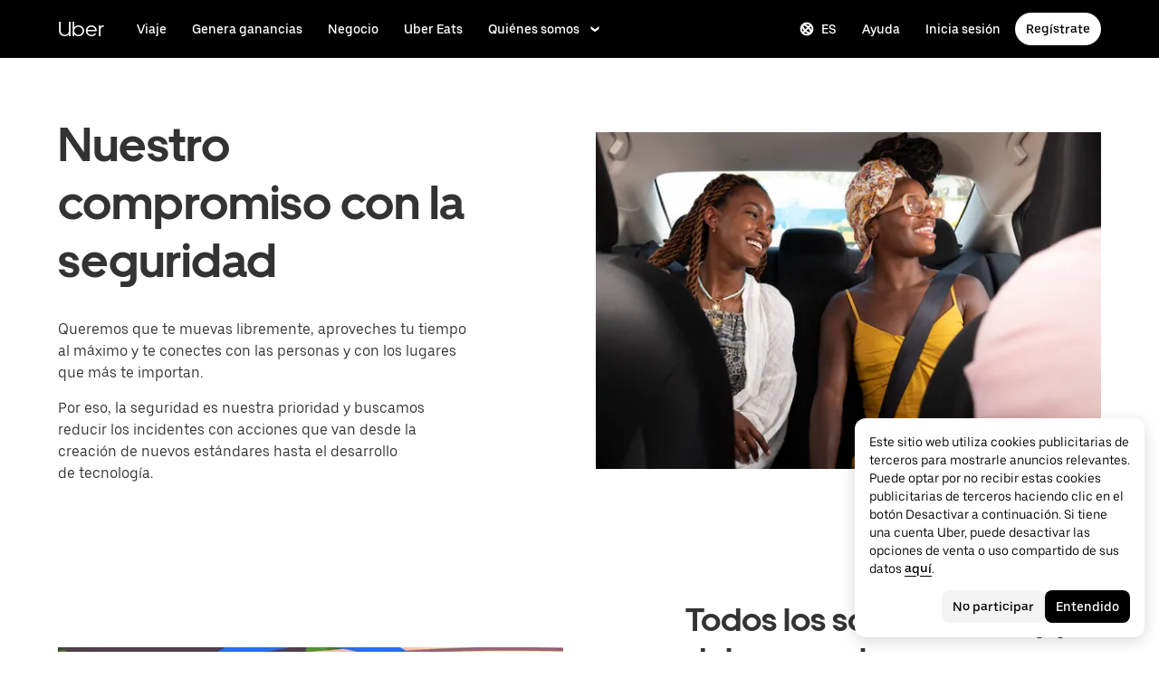

--- FILE ---
content_type: application/javascript; charset=utf-8
request_url: https://www.uber.com/_static/client-runtime-dda0f45718cb021b.js
body_size: 17580
content:
(()=>{"use strict";var H={},S={};function e(d){var f=S[d];if(void 0!==f)return f.exports;var a=S[d]={id:d,loaded:!1,exports:{}};return H[d].call(a.exports,a,a.exports,e),a.loaded=!0,a.exports}e.m=H,(()=>{var H=[];e.O=(S,d,f,a)=>{if(!d){var c=1/0;for(I=0;I<H.length;I++){for(var[d,f,a]=H[I],b=!0,K=0;K<d.length;K++)(!1&a||c>=a)&&Object.keys(e.O).every((H=>e.O[H](d[K])))?d.splice(K--,1):(b=!1,a<c&&(c=a));if(b){H.splice(I--,1);var C=f();void 0!==C&&(S=C)}}return S}a=a||0;for(var I=H.length;I>0&&H[I-1][2]>a;I--)H[I]=H[I-1];H[I]=[d,f,a]}})(),e.n=H=>{var S=H&&H.__esModule?()=>H.default:()=>H;return e.d(S,{a:S}),S},(()=>{var H,S=Object.getPrototypeOf?H=>Object.getPrototypeOf(H):H=>H.__proto__;e.t=function(d,f){if(1&f&&(d=this(d)),8&f)return d;if("object"==typeof d&&d){if(4&f&&d.__esModule)return d;if(16&f&&"function"==typeof d.then)return d}var a=Object.create(null);e.r(a);var c={};H=H||[null,S({}),S([]),S(S)];for(var b=2&f&&d;"object"==typeof b&&!~H.indexOf(b);b=S(b))Object.getOwnPropertyNames(b).forEach((H=>c[H]=()=>d[H]));return c.default=()=>d,e.d(a,c),a}})(),e.d=(H,S)=>{for(var d in S)e.o(S,d)&&!e.o(H,d)&&Object.defineProperty(H,d,{enumerable:!0,get:S[d]})},e.f={},e.e=H=>Promise.all(Object.keys(e.f).reduce(((S,d)=>(e.f[d](H,S),S)),[])),e.u=H=>"client-"+H+"-"+{9:"70f1516a0c79a21a",10:"596105a1bcb02be9",11:"64c1ae72b495cc18",25:"16a4c91f95b61c5e",46:"ad331d63a1ab877a",137:"da786738ddd31ce9",195:"68f306b4956ec431",247:"c7038080240964cc",274:"0d56220ee9b34695",282:"e8c5b914d446df48",416:"4ebd1ebc6358297d",425:"e053722c49229821",450:"bfe15bf1cd6fa2b9",502:"a5ec5156bf41025f",510:"9a61e9e011810bf7",681:"589bb7f3a29318a3",729:"aa311dd9bdd9e622",730:"d6429f2b8c4948c9",771:"8471a19eb225b0b5",815:"668c6165a1d7aa2f",850:"910ef1f209791de1",853:"8dc385dfe798d22d",876:"4033b7160fc75101",898:"f1037a1d0ffb7943",900:"75047ea354b186cd",916:"157d63984216cf03",979:"7679190f8040a765",980:"58b711cd07659dcd",1024:"68dee9ffb7894d95",1096:"92574d8bc25a7b67",1179:"ac1a111533e06c30",1231:"6c6c60b024cd520a",1270:"0d546a5f36babe7c",1334:"38841dbe0f5f2e23",1375:"6dd55a5e81a9bd5f",1423:"1c81a14b8f412c0b",1433:"1788556575bf655e",1434:"d8bfd4fcba99598e",1494:"6c74349d7e12a915",1528:"02b89a63e212580e",1529:"ad7ffd6042515c67",1552:"6d529ae48a9fb3ed",1555:"5960b5df2de9299c",1628:"b9472cf0bcada9c9",1699:"d07f2282009fbacf",1853:"637448370d3efdc6",1902:"35a56ed2540e3c7f",2046:"aec3d97f3f19c405",2091:"8d51f944396eacc6",2159:"27f8e9d7894157f8",2267:"c65d7b10d200e7b0",2287:"71602415e9bc34fa",2311:"d74887d5e87f9fd8",2386:"58240d81204fbc46",2388:"aa7943210df7e676",2516:"b265340735c77e8f",2563:"5d64e9e15387ce9b",2611:"6a81eed8d4e67c8d",2627:"bde81966a9687dde",2632:"9cae50e3537bc0c1",2634:"2d5a7a95dd9ac336",2663:"1eec90a71e75a60f",2677:"f2ea4d9cace06995",2689:"b47b13d3cec35c76",2760:"ce060dae4b71c2c2",2815:"d41a36cbcfedc0b9",2906:"33032c8c19367504",3015:"e306735870a5becb",3026:"88f78ed3651d3891",3031:"fae69c16a8b0106e",3086:"1dcd2170af2fed65",3132:"1328426df7ace848",3177:"1f8d97e490e2c619",3184:"e2728aa15bc269d6",3244:"c4a1a00d125ac899",3265:"4e6c9034e5bdc2eb",3271:"ccc6275dc4cb41d9",3334:"be278b69fe815c33",3351:"e265e671d33235ae",3402:"4563def71f4eacff",3462:"2ed0a7b93fdefe9e",3475:"6a7e857baaadc5f9",3497:"6f666faf0f53f40d",3513:"ae86f132bc083a1a",3518:"3f827eb664a99687",3523:"821e8a751c6c9b21",3617:"031326da36ac65f9",3647:"48a8cbba79b5ec5f",3696:"ef54f1e6ab0f6fe9",3774:"561d7fb625415a73",3811:"53a158bef4b04056",3862:"9ee2f8fc31e88934",3927:"64b297546e62bd24",4035:"f2b5d971d6121645",4051:"437338d98b24c68c",4069:"318e27f67e007809",4158:"c246ab08251763ea",4169:"d77c647b8ea2bb68",4233:"4a000bf2dd83ec96",4282:"71d5fd53ee960ec0",4337:"f915dbfe481215c4",4387:"099f5975ff84b2fc",4401:"5990c088f48c8c7c",4421:"2510c8ae6bb98e54",4441:"c1f25ef671ea8eac",4467:"a54072e123d96fd9",4523:"5f671e8ab4baa60f",4524:"52d002c49a456831",4543:"0977e7d4d87b5f58",4574:"23923f358fdf2eaa",4690:"0427f82cd94499c8",4711:"3dca3fd5b64c3959",4723:"3ed574a428570a73",4752:"5b8994100342ea26",4787:"82af0aaf09cd3f0d",4801:"943b338e7cd1e13d",4817:"895b5dd89b8dbedc",4859:"169fd405010cadd6",4862:"e5f14c769d0e1e6d",4902:"ae3e7248d2ea3490",4904:"c9e155611eca52f7",4918:"91580816774e16e0",4941:"02bdb2c26e573f5e",4949:"891a018b9da53482",4977:"0150c9bf88866df5",5013:"c1b6a595fb032021",5043:"184e479f985c8345",5052:"11ea2dbff9c27480",5098:"beab61cad74002dd",5117:"d35a224dc443a6b7",5131:"2f1c257e070bb8d2",5281:"6f8ce7af0a878799",5289:"aba3575b0b83ee9c",5379:"8dffa7bf728ba4ef",5409:"98da1aa40426e53f",5439:"8010b30fd4f75929",5444:"1731fce6011bde4c",5451:"26fccb66b1461a79",5458:"baf50a06ef5c668a",5501:"09e23d6ddc046c97",5538:"d563c51e4b9a860a",5574:"451d0e8c60fa9b12",5610:"21ac3def61a7aae3",5614:"58d18521a884627e",5622:"45f2966b18ed4035",5644:"18eada4c0a2e4a0b",5646:"1e02200604102a9c",5650:"3854ca8784d69fdc",5668:"d5a6e829de9e1cac",5708:"ea9e43f79e346908",5738:"c47ed5c186c84456",5747:"6a92cfb46eec6b6d",5819:"2e92e307764b51af",5836:"f396a42f23bd2c1e",5856:"d5908ddb8484d08f",5923:"fbb629e919720327",5959:"30430c6c9047dfcd",6037:"d2bef3f7f99db493",6038:"ea9b8da9071003ed",6050:"cd375b53faf1059f",6063:"2c5434820bbfbae4",6102:"d2a9b58b824a83a6",6128:"4d0bdd1d7d849de7",6129:"ba5a0bd5e5c20afb",6142:"18b0d44eed253a84",6161:"20649a6cce5c4a85",6189:"d911f066ba8f7785",6238:"5188968c8f0203de",6262:"01de8a3e853dc7aa",6304:"e24f0b688cd54d47",6447:"64d684d9ca29b978",6457:"2d5ccaacb4087b8d",6493:"d4587838e18e1c0d",6525:"651cf867756372da",6526:"73e61ae1df55316e",6595:"e816b20a8470e3b6",6614:"edee3080f4960931",6648:"738ee2e837e68075",6766:"77c883e6a8d9617e",6790:"617596737a736338",6841:"cc09a63b18ff666e",6853:"e42bb0e202abd09d",6881:"c8de48a55272c385",6902:"3ffac9309e774f8f",6940:"4b5bb8d74667f947",6943:"070c87877b47f4d8",6982:"8d54364d4104f9b5",7012:"7ef2edff816f9813",7033:"a51750813348a707",7183:"caf8c104fc9b6212",7244:"737085aefb99c744",7294:"d1aa37d964ed94e5",7311:"86bf4a8b46675574",7315:"ce335fb1acf60cf8",7324:"bdfd2de3d650e5a8",7404:"73d632435abe3079",7408:"f3c03632de50307a",7460:"567ceb0dd806faba",7474:"7276e8d032e7e470",7479:"ef4fa5686b60a45d",7500:"b9a3345093fcbf23",7511:"c1d296efc18c7921",7520:"038a5f17d88030f7",7557:"072f54df2a8550c4",7631:"0e1aa4672f30fec6",7644:"477779f27c0e0ce2",7690:"b148b15b87a39cc4",7737:"1756c27485c30073",7794:"efc4de5b1d612682",7810:"dcfbd0c4520b8dd3",7851:"eafa01d9adc553b6",7857:"f1ef5e5d8cccb566",7862:"b0f0e9ca96500352",7864:"0b4a6bdbb0f599c5",7871:"bed41335d95be51a",7878:"5115fcde49cfa179",7968:"7ca4d2c7473b4d09",8045:"3780e544127ba729",8117:"081793927cfdbcc4",8121:"820fa0c4f6453931",8137:"a11763b3dd5e4bcf",8150:"8c6183b45ec327c5",8214:"a1f0573d5c743b39",8250:"b49ebdeb6c0fd7e1",8253:"1f2be09ebff6a8cc",8261:"6462f4768a12b546",8278:"d75c9cad2e944240",8280:"db4806d43574dcde",8288:"13293f42e5ee2304",8376:"16ab397e1eb263bd",8444:"d1343418d926541f",8447:"72dec1596d1124e9",8466:"800c347dbf0810fe",8510:"ee77c12b8aaef5c8",8572:"f18d34116e941a23",8643:"fccdb4e31635c30c",8654:"0c746f5dc17e3bb4",8695:"f33302eafe7ccc29",8725:"120c5dde20f3fc2e",8735:"aa9b7bcc825fbdf7",8760:"2088e005f836ce44",8872:"089a2a2f75c1f89a",8880:"73cdb0d89ce9ef5b",8928:"649db6d1d77f443a",8947:"b195eb171615b1b7",8994:"20c7c2047c17f09f",9001:"55b7082de9716b26",9010:"418fe0839284d90a",9033:"cebaaa4a0c1d9e07",9075:"d4ecc39d04e57584",9136:"a8dd86444072242d",9148:"61be0511fc26c62d",9188:"bd6eda4fe2b9b699",9220:"08499d6f7c7422eb",9234:"98bda427a6d13528",9264:"2ba23f1bae3db5e4",9296:"046c8902554d4363",9347:"f8a0430186ac39fa",9368:"5dfdd9714a76b89b",9390:"bfb6c656b843b222",9405:"a23bb9eb13801a55",9602:"f8b4858af9426ec5",9805:"7fb7a0e536b7797f",9828:"b04b1eeb628417c2",9892:"697e81225b9939d5",9898:"cdd14fa8883a0222",9960:"a134ed17fe40044a",9982:"1d1998a6a33b0d41"}[H]+".js",e.g=function(){if("object"==typeof globalThis)return globalThis;try{return this||new Function("return this")()}catch(H){if("object"==typeof window)return window}}(),e.o=(H,S)=>Object.prototype.hasOwnProperty.call(H,S),(()=>{var H={},S="Fusion:";e.l=(d,f,a,c)=>{if(H[d])H[d].push(f);else{var b,K;if(void 0!==a)for(var C=document.getElementsByTagName("script"),I=0;I<C.length;I++){var N=C[I];if(N.getAttribute("src")==d||N.getAttribute("data-webpack")==S+a){b=N;break}}b||(K=!0,(b=document.createElement("script")).charset="utf-8",b.timeout=120,e.nc&&b.setAttribute("nonce",e.nc),b.setAttribute("data-webpack",S+a),b.src=d,0!==b.src.indexOf(window.location.origin+"/")&&(b.crossOrigin="anonymous"),b.integrity=e.sriHashes[c],b.crossOrigin="anonymous"),H[d]=[f];var A=(S,e)=>{b.onerror=b.onload=null,clearTimeout(R);var f=H[d];if(delete H[d],b.parentNode&&b.parentNode.removeChild(b),f&&f.forEach((H=>H(e))),S)return S(e)},R=setTimeout(A.bind(null,void 0,{type:"timeout",target:b}),12e4);b.onerror=A.bind(null,b.onerror),b.onload=A.bind(null,b.onload),K&&document.head.appendChild(b)}}})(),e.r=H=>{"undefined"!=typeof Symbol&&Symbol.toStringTag&&Object.defineProperty(H,Symbol.toStringTag,{value:"Module"}),Object.defineProperty(H,"__esModule",{value:!0})},e.nmd=H=>(H.paths=[],H.children||(H.children=[]),H),e.p="",e.sriHashes={9:"sha384-W2J5MYeJ/XniKClCGqzWgcyxutVGwHZ/+3covZWhEot8Lg6NWtzTu61rNyK6bqLM",10:"sha384-mzvUrSdryH3XZiQiE6r30XhQ6Le4cQ6Fkt7kshoDJzx99hXbd8qtFZuuxhYt327z",11:"sha384-dJCh74NZiFAOfSjBIW8RzuKTFvxuh2ZAQp3zpQ2C464RYdxFyx9fel5P/5RXFBZw",25:"sha384-1L8FF8i4UG04J6esdTu9GAmc8qbFqj7nkJrRvCHxiJaiN/kSD6DGLjJtzmAx+Yy0",46:"sha384-VdHdqLSbZFV5wEq6FONHyuMkb2tM4GVdpcqrFZseu8D+GZgVR+2j5YzHE/HFQ7x/",137:"sha384-k6T4Evg6vo4/saZfYIG6bvfviQYJUIFzPhO0NaT/zKNkfPUxj94nszsAbyU6DUk+",195:"sha384-P3AyUTixeHm/HKHatZdQ13oDQesk3Hxu23NOJQNAweLLoA0MyQbhDw9R9r90du66",247:"sha384-kgr2J6H5aE8iwvNTfRLyGS2xGTmLpxan5C/YiwjYSW3Q28Id5tqzKHXwQhDirL5V",274:"sha384-jCgs1iLqwMzpvQAA7zEvbbn9/neYwG7q8UuuUE30X7pwns0INStklpo63i9s48ey",282:"sha384-1Z7ALG4fF3lrWMqqdmEMKnWIyx79E+ODwluDKnuS5FGZepG+FmAZkdJGH81gdTDb",416:"sha384-m05hiG72ySwJ6Q2dNfTa2BpH4U5dYyjkhxQ/NyphxxezeQAJ6r2jJpHZ3gBSFilN",425:"sha384-Kr1nlXQcJ0M9TSdhkqcwQ68qqP7H6gsiA9zuABUtajpj+OIKHN3AJIouL7APCqNV",450:"sha384-HA1Fr/iD37tBCFaXMf6M1qAFP8ICUEiV3YGnkaCreq5qF4n1P/yRIWHkNiCgIs3y",502:"sha384-4/Fru36a7y779djqOfhFpK4fjUnZ71tZx9XT/wR6igmVm7W2bkjhrRmoaSTK45WI",510:"sha384-zgD6mTXZhWoTy7oCLcPoMEbmWJNkEXexjz24qbQo62SmABb2R70CeUZv70WEu+8K",681:"sha384-NUyxJQgywvRDa8pqHsSoJY4yBBmO7CwoLloKljh2hsYfa9/sADPV13eucGjayfnG",729:"sha384-iAr0MStzvVLOHiNa9gdk0VWzD47kXCzYCr5M3275+ZwydTDBzGbXqTaCWUNqwb0O",730:"sha384-y4VY81dsM8TfcjJOz3Kj1TE34ltVF2uJM4FliHB++qzAHcibHvxCi8A6tx8+qK0B",771:"sha384-baSUmKgds0KufOTt3q/z+rgLfgK2vlhslG0QGGsOWBroNdoPDgEhgBfUtAEXSQvL",815:"sha384-bdr1hdfbczfc/WweRSMQlli3sghmy61CtfOReJoySp3l6S+HLEtribFHp1SHyJMA",850:"sha384-PY3iY59fhd04hurIrtIO6T5xBa/YpRALLMbqGp3u9CG60Q2srHq5BcOeNfAZzT5T",853:"sha384-T07ZgEs3Ondr4JXctlSBRlkzphzuBDe2Smwodp3dAKP4dNIOAGgJD3HGLbjB1fRr",876:"sha384-LdtoAfjijmcDCjYVAtK9IBmoNFYSbOSkV7bGm0hoxzLFrpPRhzSJiuNQzrQ0VBue",898:"sha384-uEGxKA/eAaZTZhEIS9TeqrXv/F3DHn/3wrqyraUJlv4typTONqvH/AfL3ihhymWX",900:"sha384-g9NMQEtNtH7Jk5IBD0IgFPYL4BncuB7nN9EF8IefP0br54yK6PwNp/piyFQmIaRj",916:"sha384-WDWQ3jkc4vsE8Dvfa+zqjj1XzkOWCVZy3r2MHyKpyFAT5lSbto14333IvADLUnSE",979:"sha384-R0DiHDI03ZGsvgwbSj0G3wAPfuhOW44I+xu/UzAU1lEEDHjOswk5ZiH7Dyw7KDVS",980:"sha384-Y46WPe8jVDF4aem7svypmuPHy4VON9PJvBm3uUlbGJEMmfX6f2oBJCfA0r1CVUXH",1024:"sha384-KzDtikGk7Yc2RNe2DDp57prlleHCrFO/k0rADmx5r+9n9Pm0ojFb/7aHw/UV038W",1096:"sha384-J25+aSISYRITNKhyDBx1hSZQ5EFfVU3bs8bp+SDJZdbTdX/RUiYqDwQKCvt3QRvL",1179:"sha384-nHVtDJcbATh19l5tpvXTJqTZxzBKtLf+Bds9Elquk8CQi6FAb73vDzZUMVO9M4Qx",1231:"sha384-+ilbWz4mm/GIByc3LAIQQ3P13s5pL41sss8fzsj1y7H3hCOAlOTS4zllxDwyHUxj",1270:"sha384-isBS4YVouYE/MDYzisoldUG4jMk3YkoEBde5lk7dbGuTVR6d+/wjMm+T9LrMDp52",1334:"sha384-KWAis/baecKhKDKaZxF9gCUqnJBMZ7bVl7pwr9v3O/tmk0Zp0JEN9bnXvMV/BUoe",1375:"sha384-VGMTE22dDNi2pqP2N+PmFVVNm/2nFjZ1NrXhbmdaQLw4UUAYHEQtPoDBVESkHn25",1423:"sha384-fTaIsTYRcDxXPov8zzoggua4uOhEZI7JuTP3h2OcuguTLNkEdN+0+fHQfgmazfWU",1433:"sha384-73R+zYEYoIRQRWSDjkyvIFtmLzxivJtv1Oj0n/3/DmXxXKadEcNy0wRiXh4VUAIy",1434:"sha384-pZFKm934HQJ92XGRAS58nLblCA1AQHqR2hj+NoIsX527iqVB2Qs1aFDZImsjuNqB",1494:"sha384-zLaI91C1YWudzkBerxn51wAP8h6A1xwLULOAVH/X3GgyYLzyAo7lhK3QBxExiy76",1528:"sha384-3F1YKLCMv1p3cx2Jd3nUuLgastiHEgotTFi4huqnoQswplKDUq9hkXg3lxD2YCdA",1529:"sha384-5hTHG0+XPa+PtR1XAHxUHQWZwqnoZjuTd+WeYmnYtTcHuJiSNjgrJMM6fUxaS33N",1552:"sha384-mllQjTdX9En0s0qwaTjkVvmNmnyy48pvnpVNvMUtZW5VqXCJc9DhwdTRCyY/bnpR",1555:"sha384-aqvWKO6PRG++2NZ7HLK4MmQOKUHr1qZpds2p9i8/zagx3AZfuj0wZ4yrlqI/U7g7",1628:"sha384-RpMq3PMncrM3c09p+9oRF3dsYjfsC2UXWWaVglvyW62PfjahBst0bM9ldmnZmNJ+",1699:"sha384-lBxKqIdtGDikj0p4nSBN/NW4gEDYOC3JWG0O4Qhe8rursmtJ+edRLLG84k+pn4uR",1853:"sha384-dpMZsjcheGuuNpswC3eC4KCAjVsR6vPakZ9Fuk4HQ+lKSap3MQx/9W8gl8oiSd7H",1902:"sha384-nskEQGEN4J+6JhzapMvJaQDBkBf33lEamJWqEwDIPPEPn2D9DTpYGFBbmbvZBTu/",2046:"sha384-Yn/UW1dxbmitNY/coNLZwIAQBKtFqj9ND73tfjAV+YDUaZAoaN0fYXqNGmlaHSOI",2091:"sha384-23z2KGm4sFCLqAbpaKWLrVO4yC5GwSB7jpEVlKx+PvW4B70j9LMCCMM77rCzdK6o",2159:"sha384-cHVVp22KbDUsalz6kBPB5BxFijdfv8Mnzch5M4ZbYK/hxRuYIbKuCSAqsqDUReNS",2267:"sha384-BmyiY1Ixo3tLlALRr5KqC0HDWCOfpHal0Nbv5H2i66VVX5PPSowQ8/WQK7bukMWJ",2287:"sha384-O8Oh9yC1stUlMBu6Rn701YxsI81+afBOsWhkZmmAwpaEhpIWwV4wNg8lGYNfrGiB",2311:"sha384-RhuV5FgcXTR+jXTIXW+FUPDxjFc0PxHvwzumZcPdPquKK5zZPWVhbb28WRRMWPfm",2386:"sha384-dr5whqArHN0WPDhrpqlKQv5fbFgn3aeO20+SuQ1e9hlipR2Nq83alimaferw+kJ5",2388:"sha384-KPruVzhohzoKMCw2EunOjV4LTySASap23vOHuEM7v1B64TM7pOk/mpCrnkJby3XD",2516:"sha384-85g0mBufHAmPuVD1K6ZW2Ty9qcRB9Hpmuck0M5GrlEa7XiWk/bx2kD8tSVzI5U2P",2563:"sha384-8O6ZqTyFzbGy1lKaeeIvZEVrNW1I/YEUMtX1Z7tQubtFARLQCnd76TQqN5HuwZrb",2611:"sha384-V4Sil9WewFg8G3Bhrk3IS3JgiVJ+xiDKcmwxn12mBoG/SGchr84Y6RfB80TgBFaN",2627:"sha384-D26YxFnQpwHdBahZ48fe6B9b3ezTHVios05mLvu6eZ/AaMrH8qaEEBWalD5XZTyq",2632:"sha384-4aOOAKeSRctHdFKKQONkZol8wpuNNC+xwXPkUqg6MO/Euf4SgEbmfObjpmu30VmX",2634:"sha384-CC/8HuxPLQEEccbliqx/FM0dz3Bdmc+VZuwl6vF/Z+d9cSZz+JB83oeTQYaXNi2Q",2663:"sha384-jCDq0FuhlunlxcqoCqnnNeHYOd9W/0/A1nTpJvT9KEsOtvZ3m20c64sI5fKWQfGg",2677:"sha384-+nBWFW7EZg66k+IdH1rzN4572+tSNk/23nyD/gW45DJjWrfF0PQ8QkbBX5e4iijF",2689:"sha384-R0voaIa9/FLA00hRJBruETzB/e2P+jnIoiO8bcLW052YtmoE9U6Rlk2TE3QEF9aV",2760:"sha384-5jzQ4yos0SUYA2YJDnfb1EikLt4F4xA6l6WTXFcQ9Mlw34daX1vIPJMq0fULKNPK",2815:"sha384-7Dpi7GNCpQyDjuIYYrw0Vrd4IXqSf6NizU7zMEHN10AHltpsk8fXhqBHGubsRPR2",2906:"sha384-c93Nn4DKJBuNZU6n3vZbBOafuTa7EwXeKrM6ZZwLt80qGsB/PIWazN95qkTNBPaq",3015:"sha384-rxqUJuBLLmLadwTZsEVaRRCDjT2hrEYVVY4AT9cnvD/AJ/G+4W00qbIltIT0xVgu",3026:"sha384-vlp+sgMWIYnHgRn03pmNTsls2BoZaxp7Hw/ROAUNtUAMn+jOYk3YvT6uAJnvaqYB",3031:"sha384-iBh+lDvfrtEj79oNSofp0a0ozpJIW/RpOrCuPUpaZGNJ+c8PdSF8pCrDyB8AiP3j",3086:"sha384-48Dy+C2AuRt2IUBXwPVgTqPfVmvURO+/oB+ZZZ6LuVmsaZm2u1TezyXPekREUAIf",3132:"sha384-T/cwZNEZdmNrUNT/8ZPE73c6HgjdZ1UE0RVYaPEMGQ/phMOkchRJ5Y3Nkk6NOMy4",3177:"sha384-axo0ymXUpToFjE2kVLEYuPNa9a+Pm4SMJDsHNExDKvDrr0hO47yjhVx83O8C6E0A",3184:"sha384-O0vZxRvwg3xhbvc9rYGwefmy1llYB7U5OZufVVQZWd7pQK29Y79P1jKGFfSJPKvl",3244:"sha384-vvT0cwj+PrhJen75wA7IEmbhVIAt5o8lJMAFsq3LmqupzGkDAOegD0QRGNveWgnf",3265:"sha384-kUAVtNlCxmKJ3zelcP2ZIQ6T/wIhY0gAfWzRfKihyUaBV4/4lB4pGQSmEdMrg2kN",3271:"sha384-dtyDzTpA+aZoTG+zIw8QIk01VHHEzTAHywxZ8hWEbCFxTP39li+9LU8oDdgOPJHW",3334:"sha384-6RIqmarq9vCHbDhMwKxr9YxKzwxYSREnGBxY2Ssj7+bqs9vttJojNMlZd7vn7POJ",3351:"sha384-G7q9Lx9q8WCaYHPkIectQd7SyuqG2jxxgcJUF9TKeEh4WSf9PDA8nzXmSkHssucG",3402:"sha384-Vszfq+H0vvLrPp/XcUw9qsUzyKHHCws0Iu6Jb5Uw1sxPW1zb3aenokQjARThRapZ",3462:"sha384-gmXJZIzcawiI1OcbltsE/gMQIn4uzu6TGNTp4B8Wogn19jJqSviyhdhpYAr0lR5a",3475:"sha384-Kcc/cMEmVNHEzqtH2RbBNE+Du1H6Q+9tR50YlD04E/HfZvJgff/M14PAWayra8FN",3497:"sha384-hxE9xgNwLoZ9EdPGjRkgjgsLd0CxMEwKim7gtqoXXd8EZluwsTuPLgbFuJ0vmcRV",3513:"sha384-smxrnfwDYEOrIAdbHwg+wOb40Vn1/2UsDYuM+jbD7z7yl5Sa+C7CwRsMpt76Dh0v",3518:"sha384-8HdAmboyv/1+h+s6DHNvGaiEovXP90VbtpzsBJgNdRVWgJcJR8Ux0tOVxWdVN26D",3523:"sha384-1b9wvTKwdCx+RZVpL5ajGq188vSo7dEfHDTbmeJGS9ScO5EjEb7Zv8xJLccGBWtp",3617:"sha384-yxy3EGFmwXr6pcbW6UACrna51yXQtMVAQ9LA/e69t01ODBeJDhO+huZuCN5RMP0v",3647:"sha384-zAt5z2S1HRj+KkXVNAe81mmOfKZH9w7dt4vPlsvZVZJwqsZTC7VvGxdopb7tgPvz",3696:"sha384-vmpQ7/jcsa9fhVIJdhOCzl71/uzDPCn3DiLHLsJkhbUDiWPrhcqVR3sPuEy5JX1U",3774:"sha384-ivMTngXoap2WvRxyMNHm+jFHiaL++qUmyMLScqPNgZZvtVvwQiH3J0HwxEgbUT3e",3811:"sha384-EXrF0MoMkECX+RKAYWdKZ6WahIe+oEakncPjJ4NcTO7ZTF9fFLdMifi1vSQEtUE1",3862:"sha384-XvRaMWjMBG2xjD2IJHs7w5c1Fw0zo15O0GJhS2hV//m22AetjmAhn7RB7VzizaZF",3927:"sha384-Z+/4IqNyCRD3FaTn/HIbP1YYuGS/5uqUa9m/GpKUby18vAwhTze8oOA0A8KY17Su",4035:"sha384-8d9WqmlutAcjeaVGFQOy7AdABxfxuY2sjh1k+oQ4+HU//KMKgLalBL8jg6wNbTbb",4051:"sha384-EpL6JN5XNewR3VJAn0cGGbYfEeURixrs3WYJclEM29Nqo8HEJHYQq6exunv7/f0Y",4069:"sha384-yjJBZGgi32tRkOocf8q58+1wAnKlSrQ8Xesx3sXh79WdZ6dsoIKZMv8OSnzbsR7d",4158:"sha384-2+olkU3OM2cKwwHCpekOwGWZRAJ45Zk7jMqq0vH657w+s/05MjOsmRCg6sAvcB1a",4169:"sha384-fJQJxTVYFgBqyB0WacN8NLtYyzbdszMP8snvG9ak/SwJlT2YE7RqJWh1qgNyovSl",4233:"sha384-v6UkaL8IX29BdFCSXQPr4+mXCOdq6NMace9xUEywcaJHn6TtF5zR1I2jFfCpsmml",4282:"sha384-huDtHcLmNQnDNnWzPXgt34Er9yj27qubHgE3KD40VYvxhg9aOmTkRzy//bGhebOl",4337:"sha384-KWL3hM3Wqhs1rBXqf0lQFUBcv0/KtnK+Q+Fer31wNrXnYoKxjyCSFccqtNZkqNPD",4387:"sha384-b0VshX9wjI3mDWQeVF6bwq5IjYOLjxvutXpgG2IHMojIyo5UpbgZiIagPgwY62pH",4401:"sha384-3VupcF9W9zC4Xr3eW7vLlGPnCdvg6AFOIxU0kkoevRV7CbPDXbgk9sa6795E7Ed+",4421:"sha384-x10Q1IAFfi9+mqW8Q7oa3PGNLhUGtcdjZHcHh7YVEJvM+7tQfHEbQOw7bRp0YI3f",4441:"sha384-QJAsSWZ9zcto1eqQ4H6skwOqWJDCUhuy2yn0zpkM4oRyf/Svql1m3JWlYk0jcnuJ",4467:"sha384-6pAx9yHUKciX3+075xzZU0Y+P4ByOUxBp/guiLgqU7ZoeTNyU1XB8h+GNK9ptnxu",4523:"sha384-g6KYEeDR4txJXZtrejZdCe4vEZm828799K5CgQ9X4S+cU8SnBslmSwPzZkTKPJ9W",4524:"sha384-cAT+vt/tpBZo9GPxWmnojW3q4KhfcyT26OFelw+73kR7MrZiQUEOi+KnWQ47dtQq",4543:"sha384-RB/b4DdkvgYg4utUiLkj1BPE+gqkOq3YbNHr8HYruxK7usQsaZL0dXjdACVtZatM",4574:"sha384-XSUZ36HzXYxEuKPRkUqmaSTpzo9Cgs8a99nHpd4AAfDcb8JBTfpVEZ6t4XhBWslr",4690:"sha384-baVZP00DBRc6vgiEACNdaw6+ndh6PFnc8zeSBZcaIb8IHnkcx9kQkv5T+WQ7epg7",4711:"sha384-AefRIWJcITh1/y6QsdN2M2EDgQ4kLCiLK5c4sPM+6AG6r9Rrg+7hPwbgFbwqc0At",4723:"sha384-1gSCgdGhqJTAYhaVTVvCunQHKzZ215lkF5WqB8GToFSn0jVWUAEcHKUo6zWNRHip",4752:"sha384-WH0AAmiD5EYQkA/5Oh0LbwI76qmV69cO9hmXOkk/MJ5dsyKZpK9zqzfJ4f2ZcWWB",4787:"sha384-QmY8ZJASewl5boiFtkbkWC6hacy/8pfzN9QJrz3i8OtpNJhljoPZS4zN4yaqlx1a",4801:"sha384-htD3s5gJX/MsfHfSYRwmlSsMRmObC+eQDHh9i7xEImEd6me6mlRoDBiAZX3PoFwv",4817:"sha384-pwjHlOI9E0bhGdYNOmjGxOPNoATKyIW7oLkz/sACuXpcyqfHYAqpePm033IbKdEJ",4859:"sha384-qD8TiPgUxifF/kBwuC0C1R0kkptJUi+xh3uLrjqYn8aQR8UWDU1GljdVXj/TBW+B",4862:"sha384-RKBPMJRkekaHp7fE9gjnX13DzHnXL9kJLFz74uJ9woCLPf4yRgeiVirz1vo22mc+",4902:"sha384-XWyV3AzoSlqus+0fnJrqwEo+IvfqzpugrDPjnAaYtMbfMAu22q58p22PNWPeoKwx",4904:"sha384-PlIefEkW2DvHAvr+plxVdtaagX+FLOqyftlJ6kZtQHIzDGnmh7OhFu1VjmyZU4f+",4918:"sha384-v1z+nMh8reDAgtR5+YVqTpLIJFoE8/5SElG5cJGseSUaxNQDs7cGEsZQX8NeaHdZ",4941:"sha384-d6T5712Z06GeCFpPusXUsmy4xQypjZllusWlGTdfacWBkYerkB2Fzo9P97kPR4Cq",4949:"sha384-FzoLAtKhTqiu3GoeI/s5gJULsYIRzgn8u+TqZkoH7dLcac2Hn7R7MdAsBc3spgAs",4977:"sha384-JXqZIQeyC9/m4TnZdqAkRw1CvpVC9YC1P6xEGrL9cJBFpkbaE+8AbZlmXZU220BN",5013:"sha384-a1p7XY+dNrD83nMH9gklZ9lLhKs4EqEFMh3Y9leh7QqvMa+nQQMjXYQ5jMzcaqsR",5043:"sha384-TAzrx1nx4eRiobDSLfGZJeYUCLvBE6djdQ8WKZF4+jfezYVomrrySdqZ3duJxxGy",5052:"sha384-Rn7UQSW+sf7cciNerUloNWMJZBilMdUTgcU1okEx0vq6tfgzj67ADDoHAXkosBie",5098:"sha384-ZVqOk4Z4f3YfNGd++SUpaBPcHZi04iiSHIKCe0blBHC7VYFG2pZ4o8MGjDZDNWsi",5117:"sha384-t9H5udcXhM42n+qKRN/sN73CwzPV11pz0YFA4gMSbn364y9eM/cSvmoDSehw8pOm",5131:"sha384-5q3x58UcX6wtnb4HxB+nmbRkXjQ+P4uW1lBaTVh/Zfm6NPgbBZL+7R9xCXgcawEZ",5281:"sha384-UMWWTF1m7qdP2dNo3RpG2wnUqd/jCpwm9L7GgAy2rjl3VQ9WbTltk4wnEU3v2bH0",5289:"sha384-ITrxcwk4jOH7kxSYwrMv7kRUlRwMZG3FC7PNM2Biy8fy5CTK3tRgugA0ApI9YYrL",5379:"sha384-+wBtHXZqep2gnm/DRQol8cEiby9Mm86KwpSypcFrtoJnjR9lAKpej3YyjjAkhw5n",5409:"sha384-IdVubdxNhfBwAoRj0ECZFhgmEilsvmuF5EVyyzzFZqhBljPZEBSYG/OiAndvrbv9",5439:"sha384-CiYYKoMg6OdmfiNnAyY1cDHGEeuwZi2zA0Q5nHF34sr2E3gHDyRwAdgL/lCHb/A0",5444:"sha384-C79UuxUKMktMdXDf4wWp5X/MxYmXSkT5qwaHc39MzEIj/dUFFVOgu1kr14ISd0Fm",5451:"sha384-32zAZzyJWxEiCN7F7lhXv5V9HGW4gTkP2LCHM1SDL9V9fSkmMPDhy1YXOVqPPjyk",5458:"sha384-1W8Rk0QaimMPe5lK8qN9KK2R7snSZFCfNh4ot2dMYhLmTOWwJLRFMTcA8uDzeCqg",5501:"sha384-TfD64cp5Tt7qUCh+XQ4wsNO+FyN2dkPyeDCpJBhI2sa3TGqcDzxEHP0a/TQdp8o7",5538:"sha384-811z4pvSPGr3cr2wyKmOoUeLlV6eKYg4K4YnVr2/B/GCfOnICtgfpp2/o7IEVLnQ",5574:"sha384-KUVgrQ6hWkHjQH5Jy0BrcaOx80nKoIJJZnZOGqRpZPhwS2qUy6mEnLan2UdoRA/G",5610:"sha384-Ai/3JXpn8pIK2UGcyd4RFv5t7+Eu6am4kRMmSpMEVGWYEPd6fxhsr1TSXiWa/9+M",5614:"sha384-fbUP/EiRTqHNm6A2oK2d01tq5OH+vNuEuX3Wnboiemxllq8UGQtNCul7gU+7fbnc",5622:"sha384-2xoHZu7fYbTGd/+iwiDifPD1humgfX0eaCbdOmBMkdUB0UhS6ZVhor0EgWk150UJ",5644:"sha384-CEE0JEx2Iz4NVFGNjuJAsY5Za3BWL8ECB44+TEP1viA6mo/RBdRA64WlAkO7whws",5646:"sha384-JabEaJps+M+mNMhdFD9R4pt4i5r6oroMcAIT1h9nZaof7JSTR94mbZ+JU/y8WfSr",5650:"sha384-ElnrJsw8zqwj7EyNDGu37AM1yYBpvGnfSSYummfrfG74Coh7X44RYcCEoae6NH48",5668:"sha384-KXuWC2vQvBOf81Y2oEy922zyqPnuMkiJ35094I5Gg4LOK8Rmu45DZgy0jH/+KZ6g",5708:"sha384-HkQR95uiyu+Nza+4O2KcAqIBaCNura7kv8skCvZyJkM/cVGzUOk8t4d+frwRZz7V",5738:"sha384-1eSZU8OY9At9ytPFqydVfQKpr9VEVbzEaqNkfV503NeEonKnImpCHdniRlwUxvaU",5747:"sha384-FFFbLaEksVoOl2bimH+zICXAhzUlQ8iFpfRaxjwv/tFTwElL2alKX8zLBrY+Tf1k",5819:"sha384-xD6t2mhSDmi70gb00FXWFnpjiq/sOYMclenuXxMlt50sEv+hCs8bkL9EfiSoOV2S",5836:"sha384-MD9m+MT/YEfj+moR+wPSxYiuy0cyiAg+qjkui9Q1wNm6+rJgdBbm5R1eMBRRgK5s",5856:"sha384-sMAvih+f9pbaJPdzpHgBb3Gb15UnTG3ffR8v9bQpSZcWNsM+5hJr6gfFADS6An/5",5923:"sha384-0ILNVFpmmxIOU9lTkv7Ur8bQwU1sEE0HTSKddACID9Ypz0Y6gSA/Z3ElVvB9Rn5o",5959:"sha384-oMYMP3+5gP9oZ+bnRMYGDZ7EaJCN8ReexmsyMsSGoUIeIZk9QBx6Ys1PUf/Anry1",6037:"sha384-cO6WYRcimtmJawDmso8GLQsWpukAjKeLZnlm1/Ou50b1tAfKOuHe95BoNNzOQXQo",6038:"sha384-WOtmFVMAf7RCgo42pXdMySfQGwVQQimnL/1RDHhuBXWxNtSmZ0hBzoCCmIy0+lEy",6050:"sha384-Avp+v3LNwT4tyAUMoIPGIxkP0zIiejz+IdbfZo5ImQ9jmRUHmrcNAFx3YPLcwdX+",6063:"sha384-efRjcUSCaVpN8+SKyrRLbyJxZ8e0f+zFLcykoyOZj2Jz3evMAPWd1V9PdEHUdT74",6102:"sha384-B01T0DrKuHtgksu/C3X49ZDFY5aD+Z2r30ELplti/T1dYNfXzoZuBbIlF3ZgdOvZ",6128:"sha384-02Dp/MSbDSgmcb28awa/qVt+4K8T1O4BFQnEw/wwRplI95PC7fPVarHc0kS0vs06",6129:"sha384-lAvc/waGDkeSzQ9OzdoUwauFxidPotn1lCos9sT2Mydnw88nyIZlPL1xIDHmoUxP",6142:"sha384-EV6+xBpnQWsw54sM0TwmKR2YY8M8w7E35x3Eio2uItWDmtFnSDwexNHzT1d2tk0Q",6161:"sha384-JZGEV3aejIzLTGJxRuWBkEeAdpjNpu4FL3KzDGqMIcroGOYmS0xNoDagHQMF92Nq",6189:"sha384-RxAbsqkrMmYX5gLh6XyrYhTAeNy3kHuYOUhAxCQBCOk4Qyx/qR8Ky2AE4FcN5wcZ",6238:"sha384-YLWpEjWuL+xTGLzjF5pBVBY26z6gPOuZTJRCpFEXLuSzJNV5M6nm8/okmnkF9PqX",6262:"sha384-R042zLs5g7QehdMunFeCy+1cKrfS3VcTAJMhQTcK/oQQm33In7h7cH12yRNOa1Az",6304:"sha384-e3zkxAokY3SKeB58iycou+B4SDU75ubcPsCqw0T/iy0okTIvyKELdE8Qmyi2N8zw",6447:"sha384-JVfE1lSdY1w2bICq1t23T2XdEUFZjZNYs36HYa4uFEMCyGDfFq+hlhXXNdLBa7ja",6457:"sha384-mOYkyhACo7Nx//WjGrZd0wQ6kMgfeclWkBvhc1xx0zg9lbckGcGkddsV8UwVCNvg",6493:"sha384-50+c7rUxGNAOFEvCIcEyqlFmray2B9ztSqZUGyyQXPmb44bjTRIrw01Kq3trvS/9",6525:"sha384-3uMckEdGytj1JQ7Er9IBzE+2PR+Ort3AKtR5QA3cVnIYiTaVhNpj+XzhI4c1Mu/+",6526:"sha384-ESAuFan2Qnw2ZN3FShvDQ23erTCfVqVEsQiLA9GfEdgWnvwC6LOTI55BVd8OJijY",6595:"sha384-rcH0jRiJj9Fa95n42QpYcbZh9SRFYXfJ3oym724hr/ZyER/87DOOTk9MtMuYgktZ",6614:"sha384-EslOLXcxrGXDOJOuWc0lVOQtpoIr5SKUp9LpeTYAgH5yCHkoJlCW+MH0dbp10jx5",6648:"sha384-4OU9+DWyvm2hnfpUzdd3piOLUIc9FJE9H4HWUWk0HvANYDVDrBpEvrzjOHODmSeE",6766:"sha384-eIBYkA+Cbp8/3eirKfO2XRZ0HYt1pd++dbSuETc/D6b6ZLQmWJNGtnznCbFpx49z",6790:"sha384-IIFgZWpR+QQBqc1Avl5ipdYUMAQ+8GIwaHRpMWj/jx5U3EUp390DMVDOt2m5j8K8",6841:"sha384-kNpRRr8NqA2r5hCSpQxzg+ZVGvm8Lwq4N9KJFBk9ZEu8jMr5UZUIWr9KMP34Tamh",6853:"sha384-Icl2IP7heNCr8gGYVBi74mlCOdawdIDw7vD25gr0Gc5QcUdFVuO4EqhxwC+lG/OP",6881:"sha384-zueSHnebelOrJv4x9LY9OYUfdCkLlByrdNOcfpU4YoRcnK2ZO2fnebgb7TKgZimP",6902:"sha384-XHCE0MR7JnfCjvpqg8s63Yzx4VJaa+42er0vF5uYxVfeN/2nplRevvvibteyQtrj",6940:"sha384-Q1BFhTvoXNAFm4+0xExpcG+uu5bqzQiwYf/g1KmEpD4K5IRi9xCdw4HlKw6NpBSl",6943:"sha384-OiW0mQ+VAl6KdahYBF7HJEKfyxTV+2Gdc38wY4Y8aCa54mC2K++DtLvtieUj7OTN",6982:"sha384-xdQ/QzE5IklrdiJhmgezjvhr5IMIFR/X5nZznY6CcTd45Ua69UvlFvQr5iOXZxKS",7012:"sha384-exCh9fycgZ6dO7TjamPaPQ5g4TeF/bAEjfQCvdU16RwZ9BardPrRR9DKQi8oBD0g",7033:"sha384-aIg9GqjnZVd6JkRvQkewqB/IcTcoJLci0J+dyYuZMjaD4hgltq0sSkJtz0Ae2EpF",7183:"sha384-CZiSCkcKffCkLr27xZ6odPQyeibleprZUsZnsaeuAyrzQnS/535OKpYy6KQD7za/",7244:"sha384-q4oHODUjyZTdhrka/2JRGxscJtyH3ZKZW96IWUYmp0DWMGMGNNl0Tl7k1epA9O+G",7294:"sha384-NKhxA7W6QMq4hTHwKrmC8e/p20NBpT1Y/A7MvZ3QJsjHMdgiUWRngWuXjIx9qwqD",7311:"sha384-uqdQ07VZMSB6Xm3n6dn9paNW395uZxByeylL/jIq9H3FbOZg4Y1ECMvz0z0usXzG",7315:"sha384-M+ZQC4DKPs8Kb4k4QOTcsYzIYgyE1LgVyAlGMqvdhyt5SUptTGWf/vAG4cuLDn8v",7324:"sha384-0rBulxdrZ9ZxUtrX1vvpOCF7DXuHuBFG1POrrxBebdGY0Ukt3GdjJr3HO7yjVlim",7404:"sha384-3NTaIKbJPeQB/Xtg/CJAXa++NHx1UIxPscYO6AIAom2kEN4ZOd9twTqrlmCfUtRR",7408:"sha384-Sc7NLZFHahNSqKlWRMBH6oGR+SBDTAtwKF/EXO152kk5iaOnAEjmK7QtWripyzEi",7460:"sha384-3P3gdrfLu4b46bYCLy0IdMY2ZMwY18jfmfNhwmZQKtqZ6BoY7hwpPsw1IXPmqFBh",7474:"sha384-y4JcwOVHDcIuNDPFn9cDkTip29lDakA1rqjOXjC2nXzKaYr+lhd7ulWaI6T5LzoS",7479:"sha384-c88deTq33ukwepytr10h7YannQoXo7E576vnvuXIUAY/iCafU5NIgw+TV0Eb3fBO",7500:"sha384-7nJsGn+VGNAsYh2Li5SARoegD0oqDZI85P8Eg6cNV7NYn2/dWQFO/m6GZ7Rs7Nvm",7511:"sha384-ABwYy6qa4szUYMQuggEp47/dpaYymqeKLnwhbNwJq61OwIc9OB5RHewrloqY8/Tw",7520:"sha384-GSAkMzGFAhymwvWj1MeqNFv4KM+GkkyYbh9vnzy2fOvwiNfbELGhE1Hh3uBFfB5w",7557:"sha384-mXzE5lVBehTSHdPkwPnuArzTYcPdGFd7XXCzYN7NWb+4f5ZKQIwwisE96aiS7pB6",7631:"sha384-qs0ssmvpUrZzOk0x8/HlyLRqGVZy9QFOJ7PyzepG11L3FTkpUndm9UrI94omBuqW",7644:"sha384-CuEo61EzAuNiTy6g4IYfbg0aSsnEfvCJe62BE9x7W8+pL0QE3C77emmn9+L0rQOn",7690:"sha384-MpjmrkBo847ev2wSqtfZc4Z2ImT8wPm7wwZBaef9Yoe/UtdfmtGKuzD4KarVsJR0",7737:"sha384-4SL9WJf27/4/TD9wmTo5+pshjAilkeIjSmldlmIV5EhA5OpUkL5TLU0BDwVOmWO7",7794:"sha384-QdyEkfHmddBF+xCiXZLqu9lt3Fx7SRqMV+IKH2Ie/46bDoZbDb3GSwV5gakwoj2S",7810:"sha384-ZLcTHbVAm5EqNDb/aRvKhYuTYc6Ca9bnzJlVfT1rzzIxOcnLKqhiHomNOj0uF76g",7851:"sha384-Av8iC6smCp/qYYZYsjN34mjEyUCVtjYPZscHkVTgE90PJb1FR6GAvcpqUik7MZC7",7857:"sha384-LbZ6HJt/oGGq1Zr5lKqpe9GDGpfs7YgeRt8sxwbV1yAZcW1MtmZCWBIGQMuXU921",7862:"sha384-W/KfESG/fUKG6S9BS2C0Z4C5cs7Es300Ng+kaPTYuacSuXNTW1MbpqLofdteEbPI",7864:"sha384-7gLYdGHoI76TXClQXNvYmYqtuosigj4IwBaBPuiM2DC+uqe0f62qODHUl4iUYX4a",7871:"sha384-M90KRc4s1dCVh4B/EdZYRf6ubDzZRU1FpeLKW2MjpII1OQc4B3FGCdCdqz/V+n0w",7878:"sha384-2UDdFiy/dFzy38LDf8UW57DQPjAJucLmwpcFfb5Za1tcGfIRB2CnKK7DD7O3AYxV",7968:"sha384-p4yfQW8MnsUgp9Sw+E/SwBJ3UCnhCw+b3gNrvWZ3akEUf6PbuCCFQRNP/Vh2k0wF",8045:"sha384-whTeaWuQywZoiHhBrwe0cEqVKuslPirZ0AXXeRb/TYPh/DYLgX7klwinEuKbAky4",8117:"sha384-J9p7NhNKHzE+Ry+b/BJa87hNz/i+onbcEoQ0iYVWqk8ydZwdnYUJdRs0zefKEeRJ",8121:"sha384-0kZQl2N5hYvuwdUN3DNzNiaH1P++IKjbwyEKG0kTZMAueE99KkjQU/tzc9/yBCLs",8137:"sha384-tmyfoDruGlfKfZB5CiFarSVXrNLGIW9yEbMLrklh2tOJnVvMJ5QtLq5WkCfaNboT",8150:"sha384-BvBr3fRokKCaQW6xkQNKHLmm8KgQgU0LaVGuVU+F6rYQpEP2BJyswZ/MR1qUbaTG",8214:"sha384-mcg5MESJr5OmB99OomGS/MQP84GhqYXnRf+SXbTu4oD/iB0hm7qeH1tgeKcGpvZJ",8250:"sha384-08DUuDxdSHhEnUNCvEIRXaC0MB9odDYjTMYxoYkUH1DsmTPNesQf4+D3qkItfHEP",8253:"sha384-sQ1Ate5YsqFFteWsgoksrBO3x/R4e+0Gb6gURAJOVrGmyzSc3Dw7e8UYNjy5VrDS",8261:"sha384-TPBAtsboQrM4ag/9+Nq2CRX+nHJB3KAqh8SokyK61Ah7y4CVH4PKCWcR6/qFcdZM",8278:"sha384-jrTQznL3Sr4Ku7NgbunaywsJy0nDZaBAKuiVI+wZH8t9HlzhgGnZZYCdeQI8WZ0q",8280:"sha384-9SRLSVsNHHf3l0Oij9jLwT86x8sziciKXG2IFXY8J/+2GlmjMbuiG7lOJ14JpgvA",8288:"sha384-oaJ0OVNpbEiXen3sOulg7FP35X9eCaKcVeFkwg9xGTddmDU+j6rB8obRAs8oHjnV",8376:"sha384-mWjtBlmgCsbRJo1fizzzrU9DVkh7r3k2k2NS+QJPdl6Y/uA3dpPAIcVcRi9NlJLM",8444:"sha384-v/55cHtUcYr6d2HPtT7SSndPi3k0fU3ViwjSIka9QppcrMfUCCHku0GChC/fnEuF",8447:"sha384-HS2s0bJXo+hxcKSDn6rxiRG0sufmMduzI2hdp56yfvtnW6fOYUP0CZdNNUyutGCl",8466:"sha384-1T3tx+1issXarybjz81MVMXL1mF0EpvSn//V8qWbc/OwGLak9krSxW0fcgE0dwoz",8510:"sha384-aCjGZn32j3ieYQ/oVLsQVi7/pwhXHgLgN+v4LvHKGRgqz19lodTG6e9Ruqm4bh4E",8572:"sha384-bqHDjr4QAAz4XjoOVynGLah79KO4vqkY58AQRd7PwQ/KYNglyaKDG+3PH7tVQ9aK",8643:"sha384-lzJH8eJzgw8iuRs7LRAI2Laeu2IKl9mlfn5fh0zu9zzWz4/OZp2LcAGX3z+qopLT",8654:"sha384-SH4zUUczs3k1jC2mTdfHoWASpsJxTfG7NBlH1Lfumm5ec1XJQM7aAOPX2O6l758a",8695:"sha384-X2/Mo7jrK7nMqh0j8inZogj/+GZmm2T+1Tcj7mNpzRp/rWgumZVLz7pSczRjW/70",8725:"sha384-8qvsS6Zq27up3zkPhpJaJXpBT1YDejcvenCgWs276WthmDD4+5KzGZGoXwC2yQdm",8735:"sha384-Ayr6rCz5TV1CXVF1a5rOGGGYIg836tMVKutqTiEMAR89i/C7nxLg9qQiOKcZ2ekF",8760:"sha384-B1TgalCIWsSifEwm468LvupzFtpojtd7aa1xlnnr95NzyBlpIhVoTrEtVbjRcogA",8872:"sha384-X0NLepzep3LofIu/yuehpvaK+TiX3yWIPhagikvugc2Cl33i2n5nVrzY93p9oA3m",8880:"sha384-U1ze3lbWWr6ZlpLlLd5YnscAr6GY/2lBx9RaTKKZlEXmNLSP9mjhQZOwHUZ/ohdv",8928:"sha384-TXfOqc7h+DWKwx20NKl+RpI5GnxeP29MmRyrEGqVfVSP6zKVqUs9bL7xvD+DcpLU",8947:"sha384-F47R0LgrtF2uVvSr6GwNpk0nNUKUm/hgu0TjabCjqJ1ZHnjr24arV2IYKCWPJ599",8994:"sha384-4KsTnIbOjVUyCV3otNBhAKCbdxzF+U/cKyh730lO+miNLHt1tBl7CWVLQVAXr17Z",9001:"sha384-2CtdN6UCzLEbZ2spaBBnU11UPR5FltZGzzuYr6w1QKBojQDxu10HU9lAu40MiSP9",9010:"sha384-BKsYqzd5nxXjEvTxuze20IU/yi48pnB8EO8/urG71hByHs+53Y0J2bdoHQX3nhu7",9033:"sha384-85kAvOqCyLC4bMp39vsymxVa89IHgTRy+HuhCTYKcdCQ8fidTA7inCwtY9oP4QwC",9075:"sha384-pOurp37zBKuqVJZfLw7PCTiwEEtLni9a8r4cSYwjuMynkxlO+jayr4e1p0zo6rg2",9136:"sha384-AxBlTWJ4Hi437/Ly8Opiudk2/FnUYR6DPJDHDwd3sy/J50RBq2aTHH15U6uSu/Qt",9148:"sha384-uFiFtctUTwnjFR3GsTTFe8FFcmfYu8IqrSe+iNECSFcfDu1QumT39i0TJ0SGUuSW",9188:"sha384-s/znRFBf7MR7XaeUcbItAyq/4IiV8oNpa/h+9GCM+cKQ8+vwgxhCqguK4DC744rt",9220:"sha384-+mDBFYRWMTa2hMFM+E0t2eV7aPqY922HJLsDjZ4ZzhsM6MLxTN/PTa0eSYZN9X6V",9234:"sha384-aIXZXxlJF3xsUw6t8km9uD04VsLDg7MZ4fRYZvYeny4qO83WEzjJw9dpJTnj+PO2",9264:"sha384-QiUToSQYWi5oXqQCL0Unav5ZFCvrXolx6pu1v/MdcfGok3hoLdCtWOokPaCkV8Gy",9296:"sha384-tz7rM44CELECcS3O+78wMjUYwPkM5MUMijQURngkPssOVlqzVMd9us2FoIit/w62",9347:"sha384-U54eaOj0zq3BR8eD/4SYPXjAGHqxAWJsp9J3IuzhF6ca8aAAZRcSKYN1bddbjIi0",9368:"sha384-uUkF2vSpHyKT+K7+nekN7TU3nyMqLyNnvIcnzBFH1AQsOWlctjPqJgS9KRHnNdJ8",9390:"sha384-9Goyl9lHl/HgUJl3xK5LrR2+CRhHwbGZBNVicKXTh79G7J/lwzy3RwUdY8dojzCw",9405:"sha384-lVNMK/ExHKGoz6JkY3hW7UQeJNo+tz1bm2c7xK8wDl/hSCsCJpeKcHg3RJxXpBta",9602:"sha384-c33M5MFZ2Ep8CEHXHRF8TtQwC59W6Q64psfR/NLDQ5Gek/CfzeJu2G/B+LIhXM0Z",9805:"sha384-52sYBE0owxExeeavpXkhmbY30hoZaGs69/j/OWhZPH8C+76atVpHDxLWmEjTMT+D",9828:"sha384-M0uIYB9W/LGNvdPv53YeI8CxqN/UKHCyGxUOfjWzNCm7pDGTqw1+3uNY3BCh2W71",9892:"sha384-SjS3yXGlbsL1bJhJkHd2MlgdZK5+qNiOuFJxNqnjJhAQvnVqzsiUThlzdMEdRUh+",9898:"sha384-Nggp7IWsXgEiPKeLFmJ1zMYnxsk01NWNcFw2Rd5kW3fOhUkk0Cx3bOpkgYtK+Vkd",9960:"sha384-G/6Oo6zgiRDBkNYodXcudkYgY6XYGyGSMiAHRBKSBkbDqMGJDpIsIuPNzxc6IAMb",9982:"sha384-ipHxOC3s/Y1XqIF5KHb0rGWKio2hp0ZBopwwSsSPEhjksBClOqumOt+9XqFLufpc"},(()=>{var H={9121:0};e.f.j=(S,d)=>{var f=e.o(H,S)?H[S]:void 0;if(0!==f)if(f)d.push(f[2]);else if(9121!=S){var a=new Promise(((e,d)=>f=H[S]=[e,d]));d.push(f[2]=a);var c=e.p+e.u(S),b=new Error;e.l(c,(d=>{if(e.o(H,S)&&(0!==(f=H[S])&&(H[S]=void 0),f)){var a=d&&("load"===d.type?"missing":d.type),c=d&&d.target&&d.target.src;b.message="Loading chunk "+S+" failed.\n("+a+": "+c+")",b.name="ChunkLoadError",b.type=a,b.request=c,f[1](b)}}),"chunk-"+S,S)}else H[S]=0},e.O.j=S=>0===H[S];var S=(S,d)=>{var f,a,[c,b,K]=d,C=0;if(c.some((S=>0!==H[S]))){for(f in b)e.o(b,f)&&(e.m[f]=b[f]);if(K)var I=K(e)}for(S&&S(d);C<c.length;C++)a=c[C],e.o(H,a)&&H[a]&&H[a][0](),H[a]=0;return e.O(I)},d=self.webpackChunkFusion=self.webpackChunkFusion||[];d.forEach(S.bind(null,0)),d.push=S.bind(null,d.push.bind(d))})(),e.nc=void 0})();
//# sourceMappingURL=https://sourcemaps.uberinternal.com/raw/uber-sites/client-runtime-dda0f45718cb021b.js.map